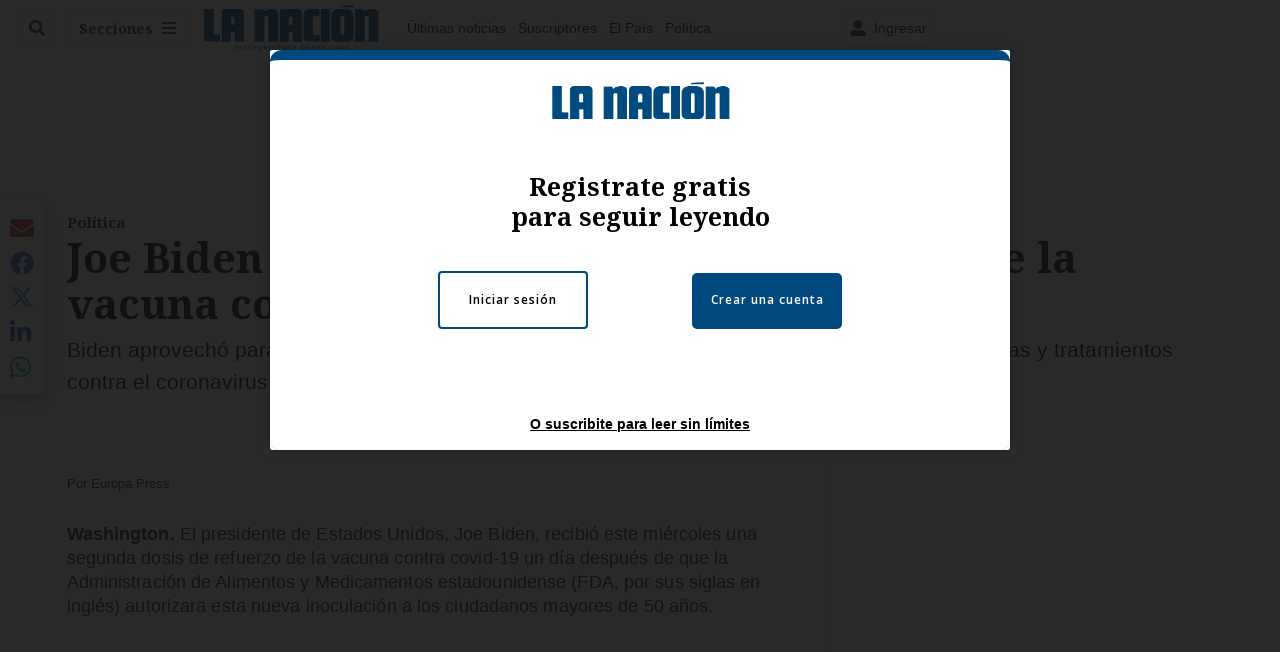

--- FILE ---
content_type: application/javascript; charset=utf-8
request_url: https://fundingchoicesmessages.google.com/f/AGSKWxWbGVGDJz8oW1FlkJnzX1tb1P7Ayl9Kp2vdMmHEX9Zy02uQkRu1QRFWKnd0E6Cp9B1yIL2OjKBVFjEhMsdHLRUl8nVivZL-co8Crm5vPUajHcKJ0iFqcu5FaAeBBLo1vj54NYI8V9_K9dv6gMTGUm-aQeECaG2yqa4Eyyt9KRqDOC-iodW0Dqgt9A-g/_/swfbin/ad-/ban728x90.?dfpadname=/popu.js&popunder=
body_size: -1291
content:
window['0c3048ce-2a39-4cf2-931c-13c94527f6e7'] = true;

--- FILE ---
content_type: text/plain; charset=utf-8
request_url: https://clavis-gruponacion-prod.arc-perso.aws.arc.pub/clavis/training/site/la-nacion/documents/recommendations?limit=3
body_size: 16612
content:
{"type": "results", "version": "0.6.0", "content_elements": [{"canonical_url": "/viva/renuncia-periodista-de-repretel-tras-varios-anos/76PU6SAMPZDEDKKYFB5TMX7GIM/story/", "created_date": "2026-01-16T00:50:40.001Z", "display_date": "2026-01-16T00:55:56.29Z", "headlines": {"basic": "Renuncia periodista de Repretel tras varios a\u00f1os en la televisora y revela el motivo de su salida", "meta_title": "", "mobile": "", "native": "", "print": "", "tablet": "", "web": ""}, "last_updated_date": "2026-01-16T01:39:45.463Z", "promo_items": {"basic": {"_id": "4SJOEPQPLZBONJNSN6N6KULM2A", "additional_properties": {"fullSizeResizeUrl": "/resizer/v2/4SJOEPQPLZBONJNSN6N6KULM2A.jpg?auth=c5782e197e2ea7a2e6c3fa613e02e56a1dff1da735dddf114ff4dfb1f2e575e4", "galleries": [], "ingestionMethod": "manual", "mime_type": "image/jpeg", "originalName": "396241100_710025377823412_172652785350651380_n.jpg", "originalUrl": "https://cloudfront-us-east-1.images.arcpublishing.com/gruponacion/4SJOEPQPLZBONJNSN6N6KULM2A.jpg", "proxyUrl": "/resizer/v2/4SJOEPQPLZBONJNSN6N6KULM2A.jpg?auth=c5782e197e2ea7a2e6c3fa613e02e56a1dff1da735dddf114ff4dfb1f2e575e4", "published": true, "resizeUrl": "/resizer/v2/4SJOEPQPLZBONJNSN6N6KULM2A.jpg?auth=c5782e197e2ea7a2e6c3fa613e02e56a1dff1da735dddf114ff4dfb1f2e575e4", "restricted": false, "thumbnailResizeUrl": "/resizer/v2/4SJOEPQPLZBONJNSN6N6KULM2A.jpg?auth=c5782e197e2ea7a2e6c3fa613e02e56a1dff1da735dddf114ff4dfb1f2e575e4&width=300", "version": 0, "template_id": 1203}, "address": {}, "alt_text": "Logo Repretel.", "auth": {"1": "c5782e197e2ea7a2e6c3fa613e02e56a1dff1da735dddf114ff4dfb1f2e575e4"}, "caption": "Logo Repretel.", "created_date": "2025-03-29T00:46:54Z", "credits": {"affiliation": [{"name": "Logo Repretel.", "type": "author"}], "by": [{"byline": "Logo Repretel.", "name": "Logo Repretel.", "type": "author"}]}, "height": 338, "image_type": "photograph", "last_updated_date": "2025-03-29T00:46:54Z", "licensable": false, "owner": {"id": "gruponacion", "sponsored": false}, "source": {"additional_properties": {"editor": "photo center"}, "edit_url": "https://gruponacion.arcpublishing.com/photo/4SJOEPQPLZBONJNSN6N6KULM2A", "system": "photo center"}, "subtitle": "Logo Repretel.", "taxonomy": {"associated_tasks": []}, "type": "image", "url": "https://cloudfront-us-east-1.images.arcpublishing.com/gruponacion/4SJOEPQPLZBONJNSN6N6KULM2A.jpg", "version": "0.10.9", "width": 600, "syndication": {}, "creditIPTC": "Logo Repretel."}}, "publish_date": "2026-01-16T01:39:45.354Z", "taxonomy": {"primary_section": {"_id": "/viva"}}, "website": "la-nacion", "website_url": "/viva/renuncia-periodista-de-repretel-tras-varios-anos/76PU6SAMPZDEDKKYFB5TMX7GIM/story/", "websites": {"la-nacion": {"website_section": {"_id": "/viva", "_website": "la-nacion", "type": "section", "version": "0.6.0", "name": "Viva", "description": "Viva", "path": "/viva", "parent_id": "/", "parent": {"default": "/"}, "additional_properties": {"original": {"_id": "/viva", "site": {"site_title": "Viva", "site_url": "/viva/", "site_about": null, "site_tagline": null, "site_description": "Viva", "site_keywords": "Noticias de entretenimiento, Costa Rica, famosos, cine, moda, m\u00fasica, series, pel\u00edculas, far\u00e1ndula", "native_app_rendering": null}, "social": {"twitter": null, "rss": null, "facebook": null, "archives": null}, "_admin": {"default_content": null, "tracking_node": null, "alias_ids": ["/la-nacion/viva"], "commercial_node": null}, "story_list": {"story_list_content": {}}, "in_the_news": {"in_the_news_usefeature": null, "in_the_news_usesectionbar": "false", "in_the_news_usebasepage": "/in-the-news-forsections/"}, "navigation": {"display_in_top_strip": null, "nav_display": null, "nav_title": null}, "advertisement": {"network_code": "175346488", "unit_code": "nacion/nacion_entretenimiento", "ad_unit_section": "/175346488/nacion/nacion_entretenimiento"}, "_website": "la-nacion", "name": "Viva", "order": {"LN-Hamburguesa": 1007, "HamburgerMenu": 1008, "LNVideos": 1006, "LN_BusquedaAvanzada": 1008, "hamburger-menu": 1011, "default": 1035, "composer": 1007, "horizontal-menu": 1011, "search-menu": 1007, "menuComposer": 1019}, "parent": {"default": "/", "LNVideos": "/", "LN-Hamburguesa": "/", "EF-Hamburguesa": null, "LN_BusquedaAvanzada": "/", "LN_BusquedaAvanzada2": null, "hamburger-menu": "/", "footer-menu": null, "HamburgerMenu": "/", "composer": "/", "horizontal-menu": "/", "search-menu": "/", "menuComposer": "/"}, "ancestors": {"default": ["/"], "LNVideos": [], "LN-Hamburguesa": [], "EF-Hamburguesa": [], "LN_BusquedaAvanzada": ["/"], "LN_BusquedaAvanzada2": [], "hamburger-menu": ["/"], "footer-menu": [], "HamburgerMenu": ["/"], "composer": ["/"], "horizontal-menu": ["/"], "search-menu": ["/"], "menuComposer": ["/"]}, "inactive": false, "node_type": "section"}}, "_website_section_id": "la-nacion./viva"}, "website_url": "/viva/renuncia-periodista-de-repretel-tras-varios-anos/76PU6SAMPZDEDKKYFB5TMX7GIM/story/"}}, "_id": "76PU6SAMPZDEDKKYFB5TMX7GIM"}, {"canonical_url": "/politica/laura-fernandez-prometio-a-pastores-evangelicos-24/Y357Z3OAGBEADOAZ6O5ZUMX4OY/story/", "created_date": "2026-01-15T21:12:58.982Z", "display_date": "2026-01-15T22:01:27.967Z", "headlines": {"basic": "Laura Fern\u00e1ndez prometi\u00f3 a pastores evang\u00e9licos 24 candidaturas a diputado, as\u00ed como apertura para cargos en Corte y embajadas", "meta_title": "", "mobile": "", "native": "", "print": "", "table": "", "tablet": "", "web": ""}, "label": {}, "last_updated_date": "2026-01-16T01:57:19.213Z", "promo_items": {"basic": {"_id": "P5N3AHALJZDPNG2PY7CWZHF6IM", "additional_properties": {"fullSizeResizeUrl": "/resizer/v2/P5N3AHALJZDPNG2PY7CWZHF6IM.png?auth=fcb33fb4ece0258fcaafe75ed717e6f5ddc0cd34e74a530c5616f0db76eb9c37", "galleries": [], "ingestionMethod": "manual", "iptc_job_identifier": "La Naci\u00f3n/Dise\u00f1o Canva", "keywords": ["laura fern\u00e1ndez"], "mime_type": "image/png", "originalName": "Copia de Fotos de Listado y Tarjetas para Redes - 2026-01-15T154705.022.png", "originalUrl": "https://cloudfront-us-east-1.images.arcpublishing.com/gruponacion/P5N3AHALJZDPNG2PY7CWZHF6IM.png", "proxyUrl": "/resizer/v2/P5N3AHALJZDPNG2PY7CWZHF6IM.png?auth=fcb33fb4ece0258fcaafe75ed717e6f5ddc0cd34e74a530c5616f0db76eb9c37", "published": true, "resizeUrl": "/resizer/v2/P5N3AHALJZDPNG2PY7CWZHF6IM.png?auth=fcb33fb4ece0258fcaafe75ed717e6f5ddc0cd34e74a530c5616f0db76eb9c37", "restricted": false, "thumbnailResizeUrl": "/resizer/v2/P5N3AHALJZDPNG2PY7CWZHF6IM.png?auth=fcb33fb4ece0258fcaafe75ed717e6f5ddc0cd34e74a530c5616f0db76eb9c37&width=300", "version": 0, "template_id": 1203}, "address": {}, "alt_text": "Laura Fern\u00e1ndez, candidata del PPSO, asumi\u00f3 compromisos con los pastores evang\u00e9licos que fueron plasmados en un volante, que llama a votar a favor de la agrupaci\u00f3n chavista.", "auth": {"1": "fcb33fb4ece0258fcaafe75ed717e6f5ddc0cd34e74a530c5616f0db76eb9c37"}, "caption": "Laura Fern\u00e1ndez, candidata del PPSO, asumi\u00f3 compromisos con los pastores evang\u00e9licos que fueron plasmados en un volante, que llama a votar a favor de la agrupaci\u00f3n chavista.", "created_date": "2026-01-15T21:51:31Z", "credits": {"affiliation": [{"name": "Dise\u00f1o Canva", "type": "author"}], "by": [{"byline": "La Naci\u00f3n/Dise\u00f1o Canva ", "name": "La Naci\u00f3n/Dise\u00f1o Canva ", "type": "author"}]}, "height": 628, "image_type": "photograph", "last_updated_date": "2026-01-15T21:51:31Z", "licensable": false, "owner": {"id": "gruponacion", "sponsored": false}, "slug": "laura-fernandez-pastores", "source": {"additional_properties": {"editor": "photo center"}, "edit_url": "https://gruponacion.arcpublishing.com/photo/P5N3AHALJZDPNG2PY7CWZHF6IM", "system": "photo center"}, "subtitle": "Acuerdo Laura Fern\u00e1ndez y evang\u00e9licos", "taxonomy": {"associated_tasks": []}, "type": "image", "url": "https://cloudfront-us-east-1.images.arcpublishing.com/gruponacion/P5N3AHALJZDPNG2PY7CWZHF6IM.png", "version": "0.10.9", "width": 1200, "syndication": {}, "creditIPTC": "Dise\u00f1o Canva"}}, "publish_date": "2026-01-16T01:57:19.082Z", "taxonomy": {"primary_section": {"_id": "/politica"}}, "website": "la-nacion", "website_url": "/politica/laura-fernandez-prometio-a-pastores-evangelicos-24/Y357Z3OAGBEADOAZ6O5ZUMX4OY/story/", "websites": {"la-nacion": {"website_section": {"_id": "/politica", "_website": "la-nacion", "type": "section", "version": "0.6.0", "name": "Pol\u00edtica", "description": "Las \u00faltimas noticias sobre pol\u00edtica en Costa Rica. Encuentre informaci\u00f3n de los acontecimientos m\u00e1s relevantes del gobierno, partidos pol\u00edticos y reformas legislativas. Mant\u00e9ngase enterado sobre lo que sucede con los diputados de la Asamblea Legislativa, ministros, ministerios y m\u00e1s de la situaci\u00f3n pol\u00edtica nacional.", "path": "/politica", "parent_id": "/", "parent": {"default": "/"}, "additional_properties": {"original": {"_id": "/politica", "_website": "la-nacion", "name": "Pol\u00edtica", "inactive": false, "ancestors": {"default": [], "menuComposer": ["/"], "hamburger-menu": ["/"], "horizontal-menu": ["/"]}, "parent": {"default": "/", "menuComposer": "/", "hamburger-menu": "/", "horizontal-menu": "/"}, "_admin": {"alias_ids": ["/politica"], "commercial_node": null, "default_content": null, "tracking_node": null}, "advertisement": {"ad_unit_section": null, "network_code": "175346488", "unit_code": null}, "in_the_news": {"in_the_news_usebasepage": "/in-the-news-forsections/", "in_the_news_usefeature": null, "in_the_news_usesectionbar": "false"}, "navigation": {"display_in_top_strip": null, "nav_display": null, "nav_title": null}, "site": {"author_slug": null, "native_app_rendering": null, "site_about": null, "site_description": "Las \u00faltimas noticias sobre pol\u00edtica en Costa Rica. Encuentre informaci\u00f3n de los acontecimientos m\u00e1s relevantes del gobierno, partidos pol\u00edticos y reformas legislativas. Mant\u00e9ngase enterado sobre lo que sucede con los diputados de la Asamblea Legislativa, ministros, ministerios y m\u00e1s de la situaci\u00f3n pol\u00edtica nacional.", "site_keywords": "Constituci\u00f3n Pol\u00edtica de Costa Rica, partidos pol\u00edticos, Asamblea Legislativa, agenda pol\u00edtica, ministerios de Costa Rica, diputados, encuestas, presidente de la Rep\u00fablica, presidencia, Sala IV, elecciones, casos de corrupci\u00f3n pol\u00edtica, Tribunal Supremo de Elecciones.", "site_tagline": null, "site_title": "Noticias de pol\u00edtica en Costa Rica", "site_url": "/politica"}, "social": {"archives": null, "facebook": null, "rss": null, "twitter": null}, "story_list": {"story_list_content": {}}, "node_type": "section", "order": {"menuComposer": 1030, "hamburger-menu": 1006, "horizontal-menu": 1004}}}, "_website_section_id": "la-nacion./politica"}, "website_url": "/politica/laura-fernandez-prometio-a-pastores-evangelicos-24/Y357Z3OAGBEADOAZ6O5ZUMX4OY/story/"}}, "_id": "Y357Z3OAGBEADOAZ6O5ZUMX4OY"}, {"canonical_url": "/politica/una-federacion-evangelica-fustiga-el-pacto-entre/5MW5SCUSQRH65DYUYHKTQVBO5I/story/", "created_date": "2026-01-15T23:03:52.916Z", "display_date": "2026-01-15T23:48:12.633Z", "headlines": {"basic": "Una federaci\u00f3n evang\u00e9lica fustiga el pacto entre pastores y Laura Fern\u00e1ndez: alerta sobre riesgos de mezclar fe y pol\u00edtica", "meta_title": "", "mobile": "", "native": "", "print": "", "tablet": "", "web": ""}, "last_updated_date": "2026-01-16T01:02:04.112Z", "promo_items": {"basic": {"_id": "JG3NUGAOWVCU3LPR6MAMNWSGVI", "additional_properties": {"fullSizeResizeUrl": "/resizer/v2/JG3NUGAOWVCU3LPR6MAMNWSGVI.png?auth=297250f5a0a92b9c4e67fa4e4a90c7465d74853e0bab0654ec58681982abd8e8", "galleries": [], "ingestionMethod": "manual", "mime_type": "image/png", "originalName": "Copia de Proyecto - Jailine - 2026-01-15T171543.399.png", "originalUrl": "https://cloudfront-us-east-1.images.arcpublishing.com/gruponacion/JG3NUGAOWVCU3LPR6MAMNWSGVI.png", "proxyUrl": "/resizer/v2/JG3NUGAOWVCU3LPR6MAMNWSGVI.png?auth=297250f5a0a92b9c4e67fa4e4a90c7465d74853e0bab0654ec58681982abd8e8", "published": true, "resizeUrl": "/resizer/v2/JG3NUGAOWVCU3LPR6MAMNWSGVI.png?auth=297250f5a0a92b9c4e67fa4e4a90c7465d74853e0bab0654ec58681982abd8e8", "restricted": false, "thumbnailResizeUrl": "/resizer/v2/JG3NUGAOWVCU3LPR6MAMNWSGVI.png?auth=297250f5a0a92b9c4e67fa4e4a90c7465d74853e0bab0654ec58681982abd8e8&width=300", "version": 0, "template_id": 1215}, "address": {}, "alt_text": "Laura Fern\u00e1ndez recibi\u00f3 el apoyo del foro Mi Pa\u00eds, organizaci\u00f3n ultraconservadora vinculada a la Alianza Evang\u00e9lica Costarricense.", "auth": {"1": "297250f5a0a92b9c4e67fa4e4a90c7465d74853e0bab0654ec58681982abd8e8"}, "caption": "Laura Fern\u00e1ndez recibi\u00f3 el apoyo del foro Mi Pa\u00eds, organizaci\u00f3n ultraconservadora vinculada a la Alianza Evang\u00e9lica Costarricense.", "created_date": "2026-01-15T23:17:17Z", "credits": {"affiliation": [{"name": "La Naci\u00f3n", "type": "author"}], "by": [{"byline": "Canva", "name": "Canva", "type": "author"}]}, "height": 1080, "image_type": "photograph", "last_updated_date": "2026-01-15T23:17:17Z", "licensable": false, "owner": {"id": "gruponacion", "sponsored": false}, "source": {"additional_properties": {"editor": "photo center"}, "edit_url": "https://gruponacion.arcpublishing.com/photo/JG3NUGAOWVCU3LPR6MAMNWSGVI", "system": "photo center"}, "subtitle": "Laura Fern\u00e1ndez y evang\u00e9licos", "taxonomy": {"associated_tasks": []}, "type": "image", "url": "https://cloudfront-us-east-1.images.arcpublishing.com/gruponacion/JG3NUGAOWVCU3LPR6MAMNWSGVI.png", "version": "0.10.9", "width": 1920, "syndication": {}, "creditIPTC": "La Naci\u00f3n"}}, "publish_date": "2026-01-16T01:02:04.007Z", "taxonomy": {"primary_section": {"_id": "/politica"}}, "website": "la-nacion", "website_url": "/politica/una-federacion-evangelica-fustiga-el-pacto-entre/5MW5SCUSQRH65DYUYHKTQVBO5I/story/", "websites": {"la-nacion": {"website_section": {"_id": "/politica", "_website": "la-nacion", "type": "section", "version": "0.6.0", "name": "Pol\u00edtica", "description": "Las \u00faltimas noticias sobre pol\u00edtica en Costa Rica. Encuentre informaci\u00f3n de los acontecimientos m\u00e1s relevantes del gobierno, partidos pol\u00edticos y reformas legislativas. Mant\u00e9ngase enterado sobre lo que sucede con los diputados de la Asamblea Legislativa, ministros, ministerios y m\u00e1s de la situaci\u00f3n pol\u00edtica nacional.", "path": "/politica", "parent_id": "/", "parent": {"default": "/"}, "additional_properties": {"original": {"_id": "/politica", "_website": "la-nacion", "name": "Pol\u00edtica", "inactive": false, "ancestors": {"default": [], "menuComposer": ["/"], "hamburger-menu": ["/"], "horizontal-menu": ["/"]}, "parent": {"default": "/", "menuComposer": "/", "hamburger-menu": "/", "horizontal-menu": "/"}, "_admin": {"alias_ids": ["/politica"], "commercial_node": null, "default_content": null, "tracking_node": null}, "advertisement": {"ad_unit_section": null, "network_code": "175346488", "unit_code": null}, "in_the_news": {"in_the_news_usebasepage": "/in-the-news-forsections/", "in_the_news_usefeature": null, "in_the_news_usesectionbar": "false"}, "navigation": {"display_in_top_strip": null, "nav_display": null, "nav_title": null}, "site": {"author_slug": null, "native_app_rendering": null, "site_about": null, "site_description": "Las \u00faltimas noticias sobre pol\u00edtica en Costa Rica. Encuentre informaci\u00f3n de los acontecimientos m\u00e1s relevantes del gobierno, partidos pol\u00edticos y reformas legislativas. Mant\u00e9ngase enterado sobre lo que sucede con los diputados de la Asamblea Legislativa, ministros, ministerios y m\u00e1s de la situaci\u00f3n pol\u00edtica nacional.", "site_keywords": "Constituci\u00f3n Pol\u00edtica de Costa Rica, partidos pol\u00edticos, Asamblea Legislativa, agenda pol\u00edtica, ministerios de Costa Rica, diputados, encuestas, presidente de la Rep\u00fablica, presidencia, Sala IV, elecciones, casos de corrupci\u00f3n pol\u00edtica, Tribunal Supremo de Elecciones.", "site_tagline": null, "site_title": "Noticias de pol\u00edtica en Costa Rica", "site_url": "/politica"}, "social": {"archives": null, "facebook": null, "rss": null, "twitter": null}, "story_list": {"story_list_content": {}}, "node_type": "section", "order": {"menuComposer": 1030, "hamburger-menu": 1006, "horizontal-menu": 1004}}}, "_website_section_id": "la-nacion./politica"}, "website_url": "/politica/una-federacion-evangelica-fustiga-el-pacto-entre/5MW5SCUSQRH65DYUYHKTQVBO5I/story/"}}, "_id": "5MW5SCUSQRH65DYUYHKTQVBO5I"}]}